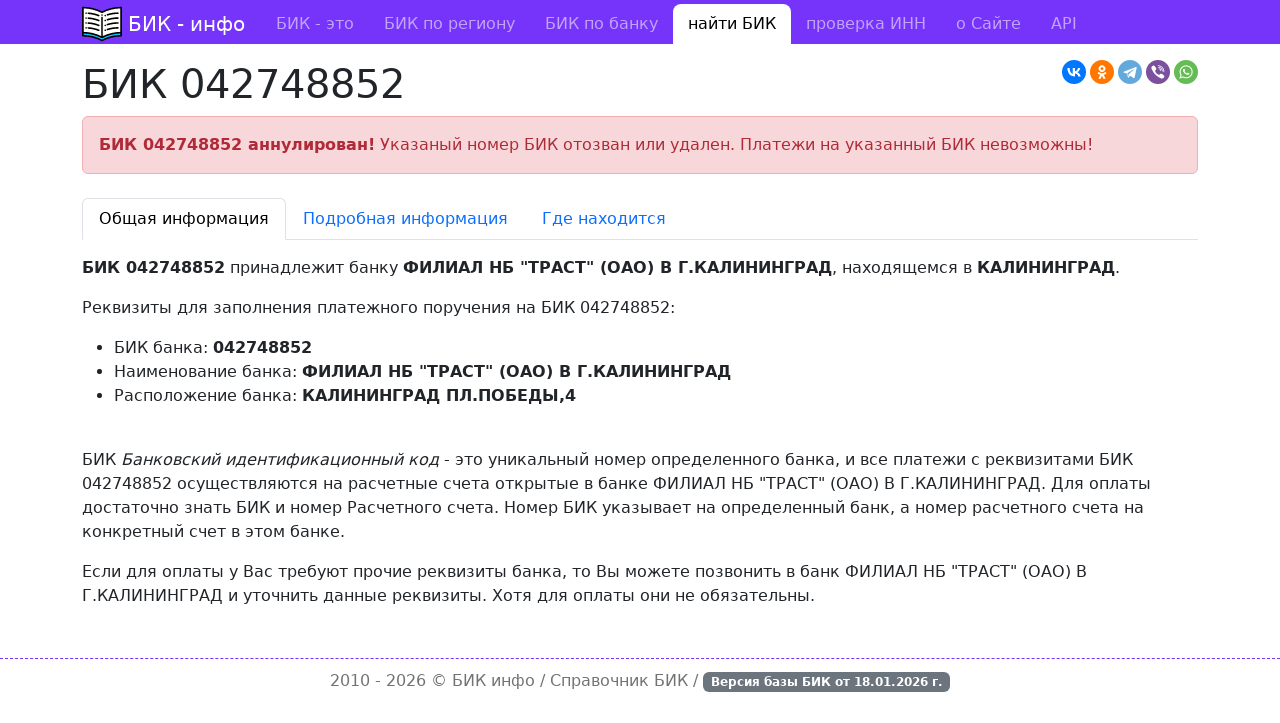

--- FILE ---
content_type: text/html; charset=utf-8
request_url: https://bik-info.ru/bik/042748852
body_size: 3159
content:
<!DOCTYPE html><html><head><meta charset="utf-8"><title>БИК 042748852 - ФИЛИАЛ НБ "ТРАСТ" (ОАО) В Г.КАЛИНИНГРАД</title><meta name="viewport" content="width=device-width, initial-scale=1"><link rel="shortcut icon" href="https://bik-info.ru/favicon.svg" type="image/x-icon"><link rel="stylesheet" href="/vendor/bootstrap/css/bootstrap.min.css"><link rel="stylesheet" href="/css/style.css?v="><link rel="canonical" href="https://bik-info.ru/bik/042748852"><meta name="description" content="Информация по БИК 042748852 банка ФИЛИАЛ НБ &quot;ТРАСТ&quot; (ОАО) В Г.КАЛИНИНГРАД из КАЛИНИНГРАД"><script>window.yaContextCb = window.yaContextCb || []</script><script src="https://yandex.ru/ads/system/context.js" async></script></head><body><header><nav class="navbar navbar-expand-lg navbar-dark mb-3 pt-1"><div class="container"><a class="navbar-brand" href="/">БИК - инфо</a><button class="navbar-toggler" type="button" data-bs-toggle="collapse" data-bs-target="#menu"><span class="navbar-toggler-icon"></span></button><div class="collapse navbar-collapse" id="menu"><ul class="navbar-nav me-auto"><li class="nav-item"><a class="nav-link" href="/">БИК - это</a></li><li class="nav-item"><a class="nav-link" href="/region/">БИК по региону</a></li><li class="nav-item"><a class="nav-link" href="/name/">БИК по банку</a></li><li class="nav-item active"><a class="nav-link" href="/bik/">найти БИК</a></li><li class="nav-item"><a class="nav-link" href="/inn.html">проверка ИНН</a></li><li class="nav-item"><a class="nav-link" href="/about.html">о Сайте</a></li><li class="nav-item"><a class="nav-link" href="/base.html">API</a></li></ul></div></div></nav></header><main class="container"><div id="adfox_172908710098633634"></div><script>
    window.yaContextCb.push(()=>{
        Ya.adfoxCode.create({
            ownerId: 283009,
            containerId: 'adfox_172908710098633634',
            params: {
                pp: 'g',
                ps: 'igtg',
                p2: 'y'
            }
        })
    })
</script><script src="https://yastatic.net/share2/share.js"></script><div class="ya-share2 float-end" data-curtain data-shape="round" data-services="vkontakte,odnoklassniki,telegram,viber,whatsapp"></div><h1>БИК 042748852</h1><div class="alert alert-danger"><strong>БИК 042748852 аннулирован!</strong> Указаный номер БИК отозван или удален. Платежи на указанный БИК невозможны! </div><ul class="nav nav-tabs mb-3 mt-4"><li class="nav-item"><button class="nav-link active" data-bs-toggle="tab" data-bs-target="#info" type="button">Общая информация</button></li><li class="nav-item"><button class="nav-link" data-bs-toggle="tab" data-bs-target="#full" type="button">Подробная информация</button></li><li class="nav-item"><button class="nav-link" data-bs-toggle="tab" data-bs-target="#map" type="button">Где находится</button></li></ul><div class="tab-content"><div class="tab-pane fade show active" id="info"><p><b>БИК 042748852</b> принадлежит банку <b>ФИЛИАЛ НБ "ТРАСТ" (ОАО) В Г.КАЛИНИНГРАД</b>, находящемся в <b>КАЛИНИНГРАД</b>.</p><p>Реквизиты для заполнения платежного поручения на БИК 042748852:</p><ul><li>БИК банка: <b>042748852</b></li><li>Наименование банка: <b>ФИЛИАЛ НБ "ТРАСТ" (ОАО) В Г.КАЛИНИНГРАД</b></li><li>Расположение банка: <b> КАЛИНИНГРАД ПЛ.ПОБЕДЫ,4</b></li></ul><br /><p>БИК <i>Банковский идентификационный код</i> - это уникальный номер определенного банка, и все платежи с реквизитами БИК 042748852 осуществляются на расчетные счета открытые в банке ФИЛИАЛ НБ "ТРАСТ" (ОАО) В Г.КАЛИНИНГРАД. Для оплаты достаточно знать БИК и номер Расчетного счета. Номер БИК указывает на определенный банк, а номер расчетного счета на конкретный счет в этом банке.</p><p>Если для оплаты у Вас требуют прочие реквизиты банка, то Вы можете позвонить в банк ФИЛИАЛ НБ "ТРАСТ" (ОАО) В Г.КАЛИНИНГРАД и уточнить данные реквизиты. Хотя для оплаты они не обязательны.</p></div><div class="tab-pane fade" id="full"><table class="table table-bordered table-hover"><tbody><tr><th>Наименование банка</th><td>ФИЛИАЛ НБ "ТРАСТ" (ОАО) В Г.КАЛИНИНГРАД</td></tr><tr><th>Индекс</th><td>236000</td></tr><tr><th>Населенный пункт</th><td> КАЛИНИНГРАД</td></tr><tr><th>Адрес</th><td>ПЛ.ПОБЕДЫ,4</td></tr><tr><th>Код по ОКАТО</th><td>27</td></tr><tr><th>Код ОКПО</th><td>48752399</td></tr><tr><th>Регистрационный номер</th><td></td></tr><tr><th>Участие в электронных расчетах</th><td> участвует во внутрирегиональных электронных расчетах </td></tr><tr><th>Срок прохождения документов (дней)</th><td>01</td></tr><tr><th>Дата добавление информации</th><td></td></tr><tr><th>Дата последнего изменения информации</th><td>20091126</td></tr></tbody></table></div><div class="tab-pane fade" id="map"><p>Банк ФИЛИАЛ НБ "ТРАСТ" (ОАО) В Г.КАЛИНИНГРАД с номером БИК <b>042748852</b> расположен<br /> в <b> КАЛИНИНГРАД</b> по адресу <b>ПЛ.ПОБЕДЫ,4</b>.</p><script src="https://api-maps.yandex.ru/2.1/?lang=ru_RU&apikey=adb9aa9b-fe04-4f92-9d61-7e8f904cabce" type="text/javascript"></script><script type="text/javascript">
ymaps.ready(init);

function init () {
	ymaps.geocode(' КАЛИНИНГРАД ПЛ.ПОБЕДЫ,4', { results: 1 }).then(function (res) {
	var firstGeoObject = res.geoObjects.get(0);

	window.myMap = new ymaps.Map("map", {
		center: firstGeoObject.geometry.getCoordinates(),
		zoom: 16
		});

	myMap.controls
		.add('zoomControl')
		.add('typeSelector')
		.add(new ymaps.control.MiniMap( { },{ size: [150, 100], zoomOffset: 6 }));

	ymaps.geocode(myMap.getCenter(), {results: 1})
		.then(function (res) {
			res.geoObjects.options.set('preset', 'twirl#bankIcon');
			myMap.geoObjects.add(res.geoObjects);
			});
		}, function (err) {
			})
        }
</script><div id="map" style="width: 100%; height: 500px"></div><br /></div></div></main><footer><div class="container"> 2010 - 2026 &copy; <a href="https://bik-info.ru/">БИК инфо</a> / Справочник БИК / <span class="badge bg-secondary">Версия базы БИК от <strong>18.01.2026</strong> г.</span></div></footer><script type="text/javascript" > (function(m,e,t,r,i,k,a){m[i]=m[i]||function(){(m[i].a=m[i].a||[]).push(arguments)}; m[i].l=1*new Date();k=e.createElement(t),a=e.getElementsByTagName(t)[0],k.async=1,k.src=r,a.parentNode.insertBefore(k,a)}) (window, document, "script", "https://mc.yandex.ru/metrika/tag.js", "ym"); ym(6570613, "init", { clickmap:true, trackLinks:true, accurateTrackBounce:true }); </script><noscript><div><img src="https://mc.yandex.ru/watch/6570613" style="position:absolute; left:-9999px;" alt="" /></div></noscript><script src="/vendor/bootstrap/js/bootstrap.bundle.min.js"></script></body></html>